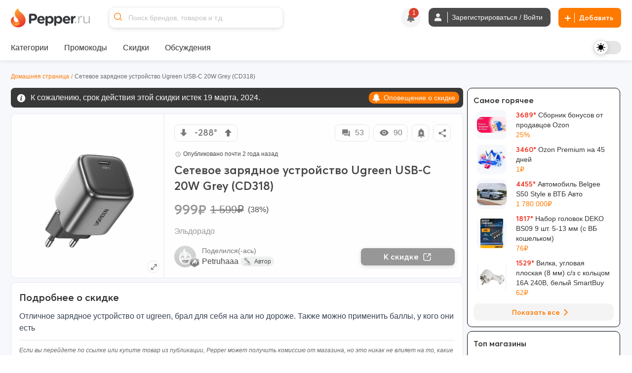

--- FILE ---
content_type: image/svg+xml
request_url: https://cdn1.pepper.ru/static/images/emojis/sad.svg
body_size: 551
content:
<svg xmlns="http://www.w3.org/2000/svg" width="17" height="20"><g fill="none" fill-rule="evenodd"><path fill="#FFB612" d="M4.37 5.1C6.3 3.78 7.99 3.48 8.33 2.2c.2-.76.07-1.2-.7-2.19 2.26.75 3.57 1.82 3.89 2.7.53 1.44-.17 3.04.51 3.18.67.14 1.13-.93 1-1.92 2.19 1.97 3.6 4.2 3.71 7.82.14 4.3-3.08 8.22-8.25 8.22-4.56 0-8.27-3.45-8.27-7.69 0-3.91 2.2-5.86 4.15-7.2z"/><path stroke="#5B2A00" stroke-width=".9" d="M7 17.16c.19-.43.53-1.16 1.32-1.16s1.1.81 1.4 1.63" stroke-linecap="round"/><path stroke="#462000" d="M6.77 12.42c-1.17.7-2.92 1-4.77-.42m11.85.21c-1.18.7-2.86 1.41-4.72 0" stroke-linecap="round"/><path fill="#D34101" d="M11.5 15.06l2.03-1.24c.1-.06.22-.02.27.1.05.12.01.27-.09.33l-2.03 1.24c-.2.12-.5-.23-.18-.43zm1.14.19l3.14-1.52c.34-.12.45.31.15.45L12.8 15.7c-.38.15-.44-.31-.15-.45zm1.39.25l1.71-.53c.37-.09.45.36.1.46l-1.7.53c-.34.1-.5-.34-.11-.46zM.99 15l1.72-.67c.35-.09.46.32.13.46l-1.72.67c-.3.12-.52-.32-.13-.46zm.73.56l3.14-1.5c.43-.17.52.27.15.44l-3.14 1.51c-.3.13-.5-.27-.15-.45zm2.1-.11l1.63-.8c.27-.12.44.28.16.44l-1.63.8c-.3.15-.5-.29-.16-.44z"/><path fill="#863F01" d="M10.76 9.47c.8.27 1.85.3 1.85.3l.03.4s-1.6.42-2.55-.24c-.98-.68-.6-1.72-.62-1.73l.4-.02s.17 1.06.89 1.3zm-4.62.02c-.69.52-1.69.6-1.69.6l-.08-.36s.75-.23 1.37-.75c.54-.45.93-1.19.93-1.19l.34.12s0 .97-.87 1.58z"/></g></svg>